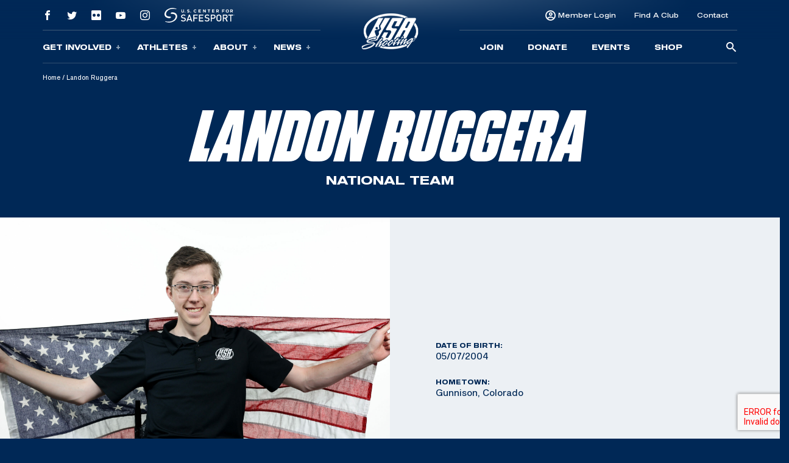

--- FILE ---
content_type: text/html; charset=UTF-8
request_url: https://sitemap.usashooting.com/athlete/landon-ruggera/
body_size: 11844
content:
<!doctype html>
<html lang="en-US">
<head>
	<meta charset="UTF-8" />
	<meta name="viewport" content="width=device-width, initial-scale=1" />
	<link rel="profile" href="https://gmpg.org/xfn/11" />

	<!-- Meta/OG Tags -->
    <meta property="og:url" content="https://sitemap.usashooting.com/athlete/landon-ruggera/">
    <meta property="og:type" content="article">

	
	<!-- Fonts -->
	<link href="https://fonts.googleapis.com/css2?family=Barlow:ital,wght@0,400;0,500;0,700;1,400;1,500;1,700&display=swap" rel="stylesheet">

	<!-- Modernizr -->
    <script src="https://cdnjs.cloudflare.com/ajax/libs/modernizr/2.8.3/modernizr.min.js"></script>

    <!-- Google Tag Manager -->
	<script>(function(w,d,s,l,i){w[l]=w[l]||[];w[l].push({'gtm.start':
	new Date().getTime(),event:'gtm.js'});var f=d.getElementsByTagName(s)[0],
	j=d.createElement(s),dl=l!='dataLayer'?'&l='+l:'';j.async=true;j.src=
	'https://www.googletagmanager.com/gtm.js?id='+i+dl;f.parentNode.insertBefore(j,f);
	})(window,document,'script','dataLayer','GTM-NW7MLJR');</script>
	<!-- End Google Tag Manager -->

	<!-- WP Head -->
	<meta name='robots' content='index, follow, max-image-preview:large, max-snippet:-1, max-video-preview:-1' />
	<style>img:is([sizes="auto" i], [sizes^="auto," i]) { contain-intrinsic-size: 3000px 1500px }</style>
	
	<!-- This site is optimized with the Yoast SEO plugin v26.6 - https://yoast.com/wordpress/plugins/seo/ -->
	<title>Landon Ruggera | USA Shooting</title>
	<link rel="canonical" href="https://ir.usashooting.org/athlete/landon-ruggera/" />
	<meta property="og:locale" content="en_US" />
	<meta property="og:type" content="article" />
	<meta property="og:title" content="Landon Ruggera | USA Shooting" />
	<meta property="og:url" content="https://ir.usashooting.org/athlete/landon-ruggera/" />
	<meta property="og:site_name" content="USA Shooting" />
	<meta property="article:publisher" content="https://www.facebook.com/usashooting" />
	<meta property="article:modified_time" content="2025-10-06T21:31:10+00:00" />
	<meta property="og:image" content="https://sitemap.usashooting.com/app/uploads/2024/10/transparent.png" />
	<meta property="og:image:width" content="767" />
	<meta property="og:image:height" content="508" />
	<meta property="og:image:type" content="image/png" />
	<meta name="twitter:card" content="summary_large_image" />
	<meta name="twitter:site" content="@usashooting" />
	<script type="application/ld+json" class="yoast-schema-graph">{"@context":"https://schema.org","@graph":[{"@type":"WebPage","@id":"https://ir.usashooting.org/athlete/landon-ruggera/","url":"https://ir.usashooting.org/athlete/landon-ruggera/","name":"Landon Ruggera | USA Shooting","isPartOf":{"@id":"https://u002fwww.usashooting.org/#website"},"datePublished":"2023-09-12T16:41:51+00:00","dateModified":"2025-10-06T21:31:10+00:00","breadcrumb":{"@id":"https://ir.usashooting.org/athlete/landon-ruggera/#breadcrumb"},"inLanguage":"en-US","potentialAction":[{"@type":"ReadAction","target":["https://ir.usashooting.org/athlete/landon-ruggera/"]}]},{"@type":"BreadcrumbList","@id":"https://ir.usashooting.org/athlete/landon-ruggera/#breadcrumb","itemListElement":[{"@type":"ListItem","position":1,"name":"Home","item":"https://u002fwww.usashooting.org/"},{"@type":"ListItem","position":2,"name":"Landon Ruggera"}]},{"@type":"WebSite","@id":"https://u002fwww.usashooting.org/#website","url":"https://u002fwww.usashooting.org/","name":"USA Shooting","description":"USA Shooting Team","publisher":{"@id":"https://u002fwww.usashooting.org/#organization"},"potentialAction":[{"@type":"SearchAction","target":{"@type":"EntryPoint","urlTemplate":"https://u002fwww.usashooting.org/?s={search_term_string}"},"query-input":{"@type":"PropertyValueSpecification","valueRequired":true,"valueName":"search_term_string"}}],"inLanguage":"en-US"},{"@type":"Organization","@id":"https://u002fwww.usashooting.org/#organization","name":"USA Shooting","url":"https://u002fwww.usashooting.org/","logo":{"@type":"ImageObject","inLanguage":"en-US","@id":"https://u002fwww.usashooting.org/#/schema/logo/image/","url":"https://totallympics.usashooting.org/app/uploads/2024/10/transparent.png","contentUrl":"https://totallympics.usashooting.org/app/uploads/2024/10/transparent.png","width":767,"height":508,"caption":"USA Shooting"},"image":{"@id":"https://u002fwww.usashooting.org/#/schema/logo/image/"},"sameAs":["https://www.facebook.com/usashooting","https://x.com/usashooting","https://instagram.com/usashooting","https://www.youtube.com/usashootingteam"]}]}</script>
	<!-- / Yoast SEO plugin. -->


<link rel='dns-prefetch' href='//sitemap.usashooting.com' />
<link rel="alternate" type="application/rss+xml" title="USA Shooting &raquo; Feed" href="https://sitemap.usashooting.com/feed/" />
<link rel="alternate" type="application/rss+xml" title="USA Shooting &raquo; Comments Feed" href="https://sitemap.usashooting.com/comments/feed/" />
<link rel='stylesheet' id='wp-block-library-css' href='https://sitemap.usashooting.com/wp/wp-includes/css/dist/block-library/style.min.css?ver=6.8.1' media='all' />
<style id='wp-block-library-theme-inline-css'>
.wp-block-audio :where(figcaption){color:#555;font-size:13px;text-align:center}.is-dark-theme .wp-block-audio :where(figcaption){color:#ffffffa6}.wp-block-audio{margin:0 0 1em}.wp-block-code{border:1px solid #ccc;border-radius:4px;font-family:Menlo,Consolas,monaco,monospace;padding:.8em 1em}.wp-block-embed :where(figcaption){color:#555;font-size:13px;text-align:center}.is-dark-theme .wp-block-embed :where(figcaption){color:#ffffffa6}.wp-block-embed{margin:0 0 1em}.blocks-gallery-caption{color:#555;font-size:13px;text-align:center}.is-dark-theme .blocks-gallery-caption{color:#ffffffa6}:root :where(.wp-block-image figcaption){color:#555;font-size:13px;text-align:center}.is-dark-theme :root :where(.wp-block-image figcaption){color:#ffffffa6}.wp-block-image{margin:0 0 1em}.wp-block-pullquote{border-bottom:4px solid;border-top:4px solid;color:currentColor;margin-bottom:1.75em}.wp-block-pullquote cite,.wp-block-pullquote footer,.wp-block-pullquote__citation{color:currentColor;font-size:.8125em;font-style:normal;text-transform:uppercase}.wp-block-quote{border-left:.25em solid;margin:0 0 1.75em;padding-left:1em}.wp-block-quote cite,.wp-block-quote footer{color:currentColor;font-size:.8125em;font-style:normal;position:relative}.wp-block-quote:where(.has-text-align-right){border-left:none;border-right:.25em solid;padding-left:0;padding-right:1em}.wp-block-quote:where(.has-text-align-center){border:none;padding-left:0}.wp-block-quote.is-large,.wp-block-quote.is-style-large,.wp-block-quote:where(.is-style-plain){border:none}.wp-block-search .wp-block-search__label{font-weight:700}.wp-block-search__button{border:1px solid #ccc;padding:.375em .625em}:where(.wp-block-group.has-background){padding:1.25em 2.375em}.wp-block-separator.has-css-opacity{opacity:.4}.wp-block-separator{border:none;border-bottom:2px solid;margin-left:auto;margin-right:auto}.wp-block-separator.has-alpha-channel-opacity{opacity:1}.wp-block-separator:not(.is-style-wide):not(.is-style-dots){width:100px}.wp-block-separator.has-background:not(.is-style-dots){border-bottom:none;height:1px}.wp-block-separator.has-background:not(.is-style-wide):not(.is-style-dots){height:2px}.wp-block-table{margin:0 0 1em}.wp-block-table td,.wp-block-table th{word-break:normal}.wp-block-table :where(figcaption){color:#555;font-size:13px;text-align:center}.is-dark-theme .wp-block-table :where(figcaption){color:#ffffffa6}.wp-block-video :where(figcaption){color:#555;font-size:13px;text-align:center}.is-dark-theme .wp-block-video :where(figcaption){color:#ffffffa6}.wp-block-video{margin:0 0 1em}:root :where(.wp-block-template-part.has-background){margin-bottom:0;margin-top:0;padding:1.25em 2.375em}
</style>
<style id='classic-theme-styles-inline-css'>
/*! This file is auto-generated */
.wp-block-button__link{color:#fff;background-color:#32373c;border-radius:9999px;box-shadow:none;text-decoration:none;padding:calc(.667em + 2px) calc(1.333em + 2px);font-size:1.125em}.wp-block-file__button{background:#32373c;color:#fff;text-decoration:none}
</style>
<style id='safe-svg-svg-icon-style-inline-css'>
.safe-svg-cover{text-align:center}.safe-svg-cover .safe-svg-inside{display:inline-block;max-width:100%}.safe-svg-cover svg{fill:currentColor;height:100%;max-height:100%;max-width:100%;width:100%}

</style>
<link rel='stylesheet' id='wp-components-css' href='https://sitemap.usashooting.com/wp/wp-includes/css/dist/components/style.min.css?ver=6.8.1' media='all' />
<link rel='stylesheet' id='wp-preferences-css' href='https://sitemap.usashooting.com/wp/wp-includes/css/dist/preferences/style.min.css?ver=6.8.1' media='all' />
<link rel='stylesheet' id='wp-block-editor-css' href='https://sitemap.usashooting.com/wp/wp-includes/css/dist/block-editor/style.min.css?ver=6.8.1' media='all' />
<link rel='stylesheet' id='popup-maker-block-library-style-css' href='https://sitemap.usashooting.com/app/plugins/popup-maker/dist/packages/block-library-style.css?ver=dbea705cfafe089d65f1' media='all' />
<link rel='stylesheet' id='twenty-twenty-one-custom-color-overrides-css' href='https://sitemap.usashooting.com/app/themes/twentytwentyone/assets/css/custom-color-overrides.css?ver=202305051105' media='all' />
<style id='global-styles-inline-css'>
:root{--wp--preset--aspect-ratio--square: 1;--wp--preset--aspect-ratio--4-3: 4/3;--wp--preset--aspect-ratio--3-4: 3/4;--wp--preset--aspect-ratio--3-2: 3/2;--wp--preset--aspect-ratio--2-3: 2/3;--wp--preset--aspect-ratio--16-9: 16/9;--wp--preset--aspect-ratio--9-16: 9/16;--wp--preset--color--black: #000000;--wp--preset--color--cyan-bluish-gray: #abb8c3;--wp--preset--color--white: #FFFFFF;--wp--preset--color--pale-pink: #f78da7;--wp--preset--color--vivid-red: #cf2e2e;--wp--preset--color--luminous-vivid-orange: #ff6900;--wp--preset--color--luminous-vivid-amber: #fcb900;--wp--preset--color--light-green-cyan: #7bdcb5;--wp--preset--color--vivid-green-cyan: #00d084;--wp--preset--color--pale-cyan-blue: #8ed1fc;--wp--preset--color--vivid-cyan-blue: #0693e3;--wp--preset--color--vivid-purple: #9b51e0;--wp--preset--color--dark-gray: #28303D;--wp--preset--color--gray: #39414D;--wp--preset--color--green: #D1E4DD;--wp--preset--color--blue: #D1DFE4;--wp--preset--color--purple: #D1D1E4;--wp--preset--color--red: #E4D1D1;--wp--preset--color--orange: #E4DAD1;--wp--preset--color--yellow: #EEEADD;--wp--preset--gradient--vivid-cyan-blue-to-vivid-purple: linear-gradient(135deg,rgba(6,147,227,1) 0%,rgb(155,81,224) 100%);--wp--preset--gradient--light-green-cyan-to-vivid-green-cyan: linear-gradient(135deg,rgb(122,220,180) 0%,rgb(0,208,130) 100%);--wp--preset--gradient--luminous-vivid-amber-to-luminous-vivid-orange: linear-gradient(135deg,rgba(252,185,0,1) 0%,rgba(255,105,0,1) 100%);--wp--preset--gradient--luminous-vivid-orange-to-vivid-red: linear-gradient(135deg,rgba(255,105,0,1) 0%,rgb(207,46,46) 100%);--wp--preset--gradient--very-light-gray-to-cyan-bluish-gray: linear-gradient(135deg,rgb(238,238,238) 0%,rgb(169,184,195) 100%);--wp--preset--gradient--cool-to-warm-spectrum: linear-gradient(135deg,rgb(74,234,220) 0%,rgb(151,120,209) 20%,rgb(207,42,186) 40%,rgb(238,44,130) 60%,rgb(251,105,98) 80%,rgb(254,248,76) 100%);--wp--preset--gradient--blush-light-purple: linear-gradient(135deg,rgb(255,206,236) 0%,rgb(152,150,240) 100%);--wp--preset--gradient--blush-bordeaux: linear-gradient(135deg,rgb(254,205,165) 0%,rgb(254,45,45) 50%,rgb(107,0,62) 100%);--wp--preset--gradient--luminous-dusk: linear-gradient(135deg,rgb(255,203,112) 0%,rgb(199,81,192) 50%,rgb(65,88,208) 100%);--wp--preset--gradient--pale-ocean: linear-gradient(135deg,rgb(255,245,203) 0%,rgb(182,227,212) 50%,rgb(51,167,181) 100%);--wp--preset--gradient--electric-grass: linear-gradient(135deg,rgb(202,248,128) 0%,rgb(113,206,126) 100%);--wp--preset--gradient--midnight: linear-gradient(135deg,rgb(2,3,129) 0%,rgb(40,116,252) 100%);--wp--preset--gradient--purple-to-yellow: linear-gradient(160deg, #D1D1E4 0%, #EEEADD 100%);--wp--preset--gradient--yellow-to-purple: linear-gradient(160deg, #EEEADD 0%, #D1D1E4 100%);--wp--preset--gradient--green-to-yellow: linear-gradient(160deg, #D1E4DD 0%, #EEEADD 100%);--wp--preset--gradient--yellow-to-green: linear-gradient(160deg, #EEEADD 0%, #D1E4DD 100%);--wp--preset--gradient--red-to-yellow: linear-gradient(160deg, #E4D1D1 0%, #EEEADD 100%);--wp--preset--gradient--yellow-to-red: linear-gradient(160deg, #EEEADD 0%, #E4D1D1 100%);--wp--preset--gradient--purple-to-red: linear-gradient(160deg, #D1D1E4 0%, #E4D1D1 100%);--wp--preset--gradient--red-to-purple: linear-gradient(160deg, #E4D1D1 0%, #D1D1E4 100%);--wp--preset--font-size--small: 18px;--wp--preset--font-size--medium: 20px;--wp--preset--font-size--large: 24px;--wp--preset--font-size--x-large: 42px;--wp--preset--font-size--extra-small: 16px;--wp--preset--font-size--normal: 20px;--wp--preset--font-size--extra-large: 40px;--wp--preset--font-size--huge: 96px;--wp--preset--font-size--gigantic: 144px;--wp--preset--spacing--20: 0.44rem;--wp--preset--spacing--30: 0.67rem;--wp--preset--spacing--40: 1rem;--wp--preset--spacing--50: 1.5rem;--wp--preset--spacing--60: 2.25rem;--wp--preset--spacing--70: 3.38rem;--wp--preset--spacing--80: 5.06rem;--wp--preset--shadow--natural: 6px 6px 9px rgba(0, 0, 0, 0.2);--wp--preset--shadow--deep: 12px 12px 50px rgba(0, 0, 0, 0.4);--wp--preset--shadow--sharp: 6px 6px 0px rgba(0, 0, 0, 0.2);--wp--preset--shadow--outlined: 6px 6px 0px -3px rgba(255, 255, 255, 1), 6px 6px rgba(0, 0, 0, 1);--wp--preset--shadow--crisp: 6px 6px 0px rgba(0, 0, 0, 1);}:where(.is-layout-flex){gap: 0.5em;}:where(.is-layout-grid){gap: 0.5em;}body .is-layout-flex{display: flex;}.is-layout-flex{flex-wrap: wrap;align-items: center;}.is-layout-flex > :is(*, div){margin: 0;}body .is-layout-grid{display: grid;}.is-layout-grid > :is(*, div){margin: 0;}:where(.wp-block-columns.is-layout-flex){gap: 2em;}:where(.wp-block-columns.is-layout-grid){gap: 2em;}:where(.wp-block-post-template.is-layout-flex){gap: 1.25em;}:where(.wp-block-post-template.is-layout-grid){gap: 1.25em;}.has-black-color{color: var(--wp--preset--color--black) !important;}.has-cyan-bluish-gray-color{color: var(--wp--preset--color--cyan-bluish-gray) !important;}.has-white-color{color: var(--wp--preset--color--white) !important;}.has-pale-pink-color{color: var(--wp--preset--color--pale-pink) !important;}.has-vivid-red-color{color: var(--wp--preset--color--vivid-red) !important;}.has-luminous-vivid-orange-color{color: var(--wp--preset--color--luminous-vivid-orange) !important;}.has-luminous-vivid-amber-color{color: var(--wp--preset--color--luminous-vivid-amber) !important;}.has-light-green-cyan-color{color: var(--wp--preset--color--light-green-cyan) !important;}.has-vivid-green-cyan-color{color: var(--wp--preset--color--vivid-green-cyan) !important;}.has-pale-cyan-blue-color{color: var(--wp--preset--color--pale-cyan-blue) !important;}.has-vivid-cyan-blue-color{color: var(--wp--preset--color--vivid-cyan-blue) !important;}.has-vivid-purple-color{color: var(--wp--preset--color--vivid-purple) !important;}.has-black-background-color{background-color: var(--wp--preset--color--black) !important;}.has-cyan-bluish-gray-background-color{background-color: var(--wp--preset--color--cyan-bluish-gray) !important;}.has-white-background-color{background-color: var(--wp--preset--color--white) !important;}.has-pale-pink-background-color{background-color: var(--wp--preset--color--pale-pink) !important;}.has-vivid-red-background-color{background-color: var(--wp--preset--color--vivid-red) !important;}.has-luminous-vivid-orange-background-color{background-color: var(--wp--preset--color--luminous-vivid-orange) !important;}.has-luminous-vivid-amber-background-color{background-color: var(--wp--preset--color--luminous-vivid-amber) !important;}.has-light-green-cyan-background-color{background-color: var(--wp--preset--color--light-green-cyan) !important;}.has-vivid-green-cyan-background-color{background-color: var(--wp--preset--color--vivid-green-cyan) !important;}.has-pale-cyan-blue-background-color{background-color: var(--wp--preset--color--pale-cyan-blue) !important;}.has-vivid-cyan-blue-background-color{background-color: var(--wp--preset--color--vivid-cyan-blue) !important;}.has-vivid-purple-background-color{background-color: var(--wp--preset--color--vivid-purple) !important;}.has-black-border-color{border-color: var(--wp--preset--color--black) !important;}.has-cyan-bluish-gray-border-color{border-color: var(--wp--preset--color--cyan-bluish-gray) !important;}.has-white-border-color{border-color: var(--wp--preset--color--white) !important;}.has-pale-pink-border-color{border-color: var(--wp--preset--color--pale-pink) !important;}.has-vivid-red-border-color{border-color: var(--wp--preset--color--vivid-red) !important;}.has-luminous-vivid-orange-border-color{border-color: var(--wp--preset--color--luminous-vivid-orange) !important;}.has-luminous-vivid-amber-border-color{border-color: var(--wp--preset--color--luminous-vivid-amber) !important;}.has-light-green-cyan-border-color{border-color: var(--wp--preset--color--light-green-cyan) !important;}.has-vivid-green-cyan-border-color{border-color: var(--wp--preset--color--vivid-green-cyan) !important;}.has-pale-cyan-blue-border-color{border-color: var(--wp--preset--color--pale-cyan-blue) !important;}.has-vivid-cyan-blue-border-color{border-color: var(--wp--preset--color--vivid-cyan-blue) !important;}.has-vivid-purple-border-color{border-color: var(--wp--preset--color--vivid-purple) !important;}.has-vivid-cyan-blue-to-vivid-purple-gradient-background{background: var(--wp--preset--gradient--vivid-cyan-blue-to-vivid-purple) !important;}.has-light-green-cyan-to-vivid-green-cyan-gradient-background{background: var(--wp--preset--gradient--light-green-cyan-to-vivid-green-cyan) !important;}.has-luminous-vivid-amber-to-luminous-vivid-orange-gradient-background{background: var(--wp--preset--gradient--luminous-vivid-amber-to-luminous-vivid-orange) !important;}.has-luminous-vivid-orange-to-vivid-red-gradient-background{background: var(--wp--preset--gradient--luminous-vivid-orange-to-vivid-red) !important;}.has-very-light-gray-to-cyan-bluish-gray-gradient-background{background: var(--wp--preset--gradient--very-light-gray-to-cyan-bluish-gray) !important;}.has-cool-to-warm-spectrum-gradient-background{background: var(--wp--preset--gradient--cool-to-warm-spectrum) !important;}.has-blush-light-purple-gradient-background{background: var(--wp--preset--gradient--blush-light-purple) !important;}.has-blush-bordeaux-gradient-background{background: var(--wp--preset--gradient--blush-bordeaux) !important;}.has-luminous-dusk-gradient-background{background: var(--wp--preset--gradient--luminous-dusk) !important;}.has-pale-ocean-gradient-background{background: var(--wp--preset--gradient--pale-ocean) !important;}.has-electric-grass-gradient-background{background: var(--wp--preset--gradient--electric-grass) !important;}.has-midnight-gradient-background{background: var(--wp--preset--gradient--midnight) !important;}.has-small-font-size{font-size: var(--wp--preset--font-size--small) !important;}.has-medium-font-size{font-size: var(--wp--preset--font-size--medium) !important;}.has-large-font-size{font-size: var(--wp--preset--font-size--large) !important;}.has-x-large-font-size{font-size: var(--wp--preset--font-size--x-large) !important;}
:where(.wp-block-post-template.is-layout-flex){gap: 1.25em;}:where(.wp-block-post-template.is-layout-grid){gap: 1.25em;}
:where(.wp-block-columns.is-layout-flex){gap: 2em;}:where(.wp-block-columns.is-layout-grid){gap: 2em;}
:root :where(.wp-block-pullquote){font-size: 1.5em;line-height: 1.6;}
</style>
<link rel='stylesheet' id='contact-form-7-css' href='https://sitemap.usashooting.com/app/plugins/contact-form-7/includes/css/styles.css?ver=6.1.4' media='all' />
<link rel='stylesheet' id='dflip-style-css' href='https://sitemap.usashooting.com/app/plugins/dflip/assets/css/dflip.min.css?ver=2.2.57' media='all' />
<link rel='stylesheet' id='usashooting-vendor-style-css' href='https://sitemap.usashooting.com/app/themes/usashooting/css/vendor.min.css?ver=202305051105' media='all' />
<link rel='stylesheet' id='usashooting-style-css' href='https://sitemap.usashooting.com/app/themes/usashooting/style.css?ver=202305051105' media='all' />
<script src="https://sitemap.usashooting.com/wp/wp-includes/js/jquery/jquery.min.js?ver=3.7.1" id="jquery-core-js"></script>
<script src="https://sitemap.usashooting.com/wp/wp-includes/js/jquery/jquery-migrate.min.js?ver=3.4.1" id="jquery-migrate-js"></script>
<link rel="https://api.w.org/" href="https://sitemap.usashooting.com/wp-json/" /><link rel='shortlink' href='https://sitemap.usashooting.com/?p=27035' />
<link rel="alternate" title="oEmbed (JSON)" type="application/json+oembed" href="https://sitemap.usashooting.com/wp-json/oembed/1.0/embed?url=https%3A%2F%2Fsitemap.usashooting.com%2Fathlete%2Flandon-ruggera%2F" />
<link rel="alternate" title="oEmbed (XML)" type="text/xml+oembed" href="https://sitemap.usashooting.com/wp-json/oembed/1.0/embed?url=https%3A%2F%2Fsitemap.usashooting.com%2Fathlete%2Flandon-ruggera%2F&#038;format=xml" />
<link rel="icon" href="https://sitemap.usashooting.com/app/uploads/2023/08/cropped-for-articles-32x32.png" sizes="32x32" />
<link rel="icon" href="https://sitemap.usashooting.com/app/uploads/2023/08/cropped-for-articles-192x192.png" sizes="192x192" />
<link rel="apple-touch-icon" href="https://sitemap.usashooting.com/app/uploads/2023/08/cropped-for-articles-180x180.png" />
<meta name="msapplication-TileImage" content="https://sitemap.usashooting.com/app/uploads/2023/08/cropped-for-articles-270x270.png" />
		<style id="wp-custom-css">
			#content-section {padding-bottom:50px;}

@media screen and (max-width:1300px){
	.nra-foundation {display:none;}
}


.sponsor-container-main {padding:70px 30px;width:98%;color:#fff;margin:0px auto;line-height:21px;}
.event-sponsor {padding:20px 30px;width:90%;color:#fff;margin:0px auto;line-height:21px;}
.sponsor-images {width: 100%;height: 150px;max-width: 350px;margin: 10px auto;}
.sponsor-images img {width: 100%;max-width: 345px;margin: 0px auto;}
.sponsor-text {padding:20px 30px;width:95%;color:#000;margin:0px auto;line-height:21px;}
.sponsor-logos-container {background:#fff;width:100%;margin:0px auto 40px auto;padding:40px 30px;color:#000;}
.sponsor-logos-container-two {background:#fff;width:100%;margin:50px auto 10px auto;padding:20px 5px;color:#000;}
.event-sponsor-container {margin: 10px auto;}
.sponsor-titles {font-weight:bold;font-family: Blunt-ConIt, sans-serif;font-size:36px;width:100%;margin:0px auto;padding-bottom:20px;text-transform:uppercase;letter-spacing: 2px;}
.sponsor-titles-two {font-weight:bold;font-family: Blunt-ConIt, sans-serif;font-size:56px;width:100%;margin:0px auto;text-transform:uppercase;letter-spacing: 2px;text-align:center;}
.sponsor-titles-two span {margin: 0px auto;width: 100%;}
.sponsor-logos p {color:#000!important;display: none;}
.sponsor-logos img {width:100%;min-width:150px;max-width:400px;}
.sponsor-logos ul {}
.sponsor-logos li {float:left;width:28%;margin:1%;list-style-type:none;text-align:left;min-height: 200px;}
.sponsor-logos-p li {float:left;width:22%;margin:1%;list-style-type:none;text-align:left;padding: 0px;display:block;height:200px;vertical-align: middle;}
.sponsor-logos-p img {width:100%;min-width:150px;max-width:400px;}
.sponsor-bottom-text {padding:20px 30px;width:90%;color:#000;margin:0px auto;line-height:32px;font-size:18px;}
.one-image {width: 100%;height: auto;margin: 0px auto;}
.one-image img {width: 60%;}

@media screen and (max-width: 800px) {
	.sponsor-container-main {padding:40px 10px;width:95%;}
.sponsor-left {float: none;width: 100%;padding-right: 5px;padding-left: 5px;height: 305px;}
.sponsor-right {float: none;width: 100%;padding-left: 1%; padding-top: 0%; height: 154px; margin-bottom: 55px;}
.sponsor-logos-container-two {background:#fff;color:#000;width: 100%;margin: 44px auto 10px auto;padding: 11px 5px;}
.sponsor-text {padding:20px 6px;}
.sponsor-logos-p li {float:left;width:29%!important;margin: 2px;min-height: 200px;}
.sponsor-logos-p img {width:100%;min-width:116px;}
.sponsor-bottom-text {width:95%;margin-top:-40px;}
.afd img {min-width: 200px!important;}
}
		</style>
		</head>


<body class="wp-singular athlete-template-default single single-athlete postid-27035 wp-embed-responsive wp-theme-twentytwentyone wp-child-theme-usashooting is-light-theme no-js singular">
	<!-- Google Tag Manager (noscript) -->
	<noscript><iframe src="https://www.googletagmanager.com/ns.html?id=GTM-NW7MLJR"
	height="0" width="0" style="display:none;visibility:hidden"></iframe></noscript>
	<!-- End Google Tag Manager (noscript) -->
			<script>
		window.fbAsyncInit = function() {
			FB.init({
				appId            : '1653715734983478',
				autoLogAppEvents : true,
				xfbml            : false,
				version          : 'v12.0'
			});
		};
		</script>
		<script async defer src="https://connect.facebook.net/en_US/sdk.js"></script>
		<!-- End Facebook App -->

	<!-- skip link -->
	<a class="skip-link sr-only" href="#content">Skip To Content</a>

	<header class="header container-fluid dark-blue-background">
	    <!-- Main Navigation -->
	    <nav class="main-nav">
    <div class="nav-mobile outer-container row align-items-center g-0 d-lg-none" id="mobile_nav">
        <div class="overlay">
        </div>
		<div class="col-2 mobile-button">
            <div class='mobile-button-toggle'>
                <span>
                </span>
            </div>
		</div>
        <div class="col-8 logo-container">
							<a href="https://sitemap.usashooting.com">
					<img class="logo" src="https://sitemap.usashooting.com/app/themes/usashooting/img/usas-logo1.png" alt="USA SHOOTING" />
					<img class="logo scrolled" src="https://sitemap.usashooting.com/app/themes/usashooting/img/usas-logo-textonly.svg" alt="USA SHOOTING" />
				</a>
			        </div>
        <div class="col-2 mobile-utility">
                                <a href="https://members.usashooting.org/" target='_blank'>
                        Join                    </a>
                        </div>
    </div>
    <div id="main_nav" class="nav-navigation accordion">
		<div class="overlay d-none d-lg-block">
		</div>
        <div class="navigation-inner row justify-content-end justify-content-md-center align-items-md-center g-0">
            <div class="nav-group group-one col-12 col-lg">
				<div class="nav-group-top d-none d-lg-flex row g-0 align-items-center">
					    							<div class="col-auto">
    								<a class="social-link" href="https://www.facebook.com/usashooting" target="_blank">
    									<span class="social-icon icon-facebook"></span>
    								</a>
    							</div>
    						    							<div class="col-auto">
    								<a class="social-link" href="https://twitter.com/usashooting" target="_blank">
    									<span class="social-icon icon-twitter"></span>
    								</a>
    							</div>
    						    							<div class="col-auto">
    								<a class="social-link" href="https://www.flickr.com/usashooting" target="_blank">
    									<span class="social-icon icon-flickr"></span>
    								</a>
    							</div>
    						    							<div class="col-auto">
    								<a class="social-link" href="https://www.youtube.com/usashootingteam" target="_blank">
    									<span class="social-icon icon-youtube"></span>
    								</a>
    							</div>
    						    							<div class="col-auto">
    								<a class="social-link" href="https://instagram.com/usashooting" target="_blank">
    									<span class="social-icon icon-instagram"></span>
    								</a>
    							</div>
    						                    <div class="col-auto utility-safesport">
                        <a class="safesport" href="https://usashooting.org/about/safesport/" target="_blank">
                            <img src="https://sitemap.usashooting.com/app/themes/usashooting/img/safesport-logo-v2.svg" alt="" />
                        </a>
                         </div>
                         <div class="col-auto nra-foundation"><img width="125" src="https://sitemap.usashooting.com/app/themes/usashooting/img/nra-logo.png" alt="NRA Foundation" />
                    </div>
				</div>
                <div class="nav-group-inner row align-items-center g-0">

                    									                                        <div class="nav-items col-12 col-lg-auto accordion-item">
										<button class="nav-item accordion-button collapsed" type="button" id="nav-trigger-1" data-bs-toggle="collapse" data-bs-target="#subnav-1" aria-expanded="false" aria-controls="subnav-1">
										Get Involved<span class="toggle-icon"></span>
										</button>
										<div id="subnav-1" class="subnav-menu accordion-collapse collapse" aria-labelledby="nav-trigger-1" data-bs-parent="#main_nav">
                                            <div class="subnav-inner row g-0">
    											<div class="d-none d-lg-block subnav-label">
                                                    <p>
    												    Get Involved                                                    </p>
    											</div>
    											<ul class="col">
    												    													<li class="subnav-item">
    														<a target="_blank" class="subnav-link" href="https://members.usashooting.org/">
    															Join USAS    														</a>
    													</li>
    												    													<li class="subnav-item">
    														<a  class="subnav-link" href="/get-involved/donate/">
    															Donate    														</a>
    													</li>
    												    													<li class="subnav-item">
    														<a  class="subnav-link" href="/get-involved/events/">
    															Events    														</a>
    													</li>
    												    													<li class="subnav-item">
    														<a  class="subnav-link" href="/get-involved/sponsors/">
    															Sponsors    														</a>
    													</li>
    												    													<li class="subnav-item">
    														<a  class="subnav-link" href="/get-involved/clubs-shooting-centers/">
    															Clubs & Shooting Centers    														</a>
    													</li>
    												    											</ul>
    											    												<div class="image-container d-none d-lg-block col-auto">
    													<div class="image-box" style="background:url('https://sitemap.usashooting.com/app/uploads/2022/04/get-involved-dropdown.jpg')">
    													</div>
    												</div>
    											                                            </div>
										</div>
                                    </div>
																									                                        <div class="nav-items col-12 col-lg-auto accordion-item">
										<button class="nav-item accordion-button collapsed" type="button" id="nav-trigger-2" data-bs-toggle="collapse" data-bs-target="#subnav-2" aria-expanded="false" aria-controls="subnav-2">
										Athletes<span class="toggle-icon"></span>
										</button>
										<div id="subnav-2" class="subnav-menu accordion-collapse collapse" aria-labelledby="nav-trigger-2" data-bs-parent="#main_nav">
                                            <div class="subnav-inner row g-0">
    											<div class="d-none d-lg-block subnav-label">
                                                    <p>
    												    Athletes                                                    </p>
    											</div>
    											<ul class="col">
    												    													<li class="subnav-item">
    														<a  class="subnav-link" href="/athletes/pistol/">
    															Pistol Athletes    														</a>
    													</li>
    												    													<li class="subnav-item">
    														<a  class="subnav-link" href="/athletes/rifle/">
    															Rifle Athletes    														</a>
    													</li>
    												    													<li class="subnav-item">
    														<a  class="subnav-link" href="/athletes/shotgun/">
    															Shotgun Athletes    														</a>
    													</li>
    												    													<li class="subnav-item">
    														<a  class="subnav-link" href="/athletes/para/">
    															Para Athletes    														</a>
    													</li>
    												    													<li class="subnav-item">
    														<a  class="subnav-link" href="/athletes/olympic-team/">
    															Olympic Team    														</a>
    													</li>
    												    													<li class="subnav-item">
    														<a  class="subnav-link" href="/athletes/paralympic-team/">
    															Paralympic Team    														</a>
    													</li>
    												    											</ul>
    											    												<div class="image-container d-none d-lg-block col-auto">
    													<div class="image-box" style="background:url('https://sitemap.usashooting.com/app/uploads/2021/12/post-featured-img-01.jpg')">
    													</div>
    												</div>
    											                                            </div>
										</div>
                                    </div>
																									                                        <div class="nav-items col-12 col-lg-auto accordion-item">
										<button class="nav-item accordion-button collapsed" type="button" id="nav-trigger-3" data-bs-toggle="collapse" data-bs-target="#subnav-3" aria-expanded="false" aria-controls="subnav-3">
										About<span class="toggle-icon"></span>
										</button>
										<div id="subnav-3" class="subnav-menu accordion-collapse collapse" aria-labelledby="nav-trigger-3" data-bs-parent="#main_nav">
                                            <div class="subnav-inner row g-0">
    											<div class="d-none d-lg-block subnav-label">
                                                    <p>
    												    About                                                    </p>
    											</div>
    											<ul class="col">
    												    													<li class="subnav-item">
    														<a  class="subnav-link" href="/about/who-we-are/">
    															Who We Are    														</a>
    													</li>
    												    													<li class="subnav-item">
    														<a  class="subnav-link" href="/about/leadership/">
    															Leadership    														</a>
    													</li>
    												    													<li class="subnav-item">
    														<a  class="subnav-link" href="/about/hall-of-fame/">
    															USAS Hall Of Fame    														</a>
    													</li>
    												    													<li class="subnav-item">
    														<a  class="subnav-link" href="/resource-center/">
    															Resources    														</a>
    													</li>
    												    													<li class="subnav-item">
    														<a  class="subnav-link" href="/about/safesport/">
    															Safe Sport    														</a>
    													</li>
    												    													<li class="subnav-item">
    														<a  class="subnav-link" href="/equal-opportunity-statement/">
    															Equal Opportunity Statement    														</a>
    													</li>
    												    													<li class="subnav-item">
    														<a  class="subnav-link" href="/careers/">
    															Careers    														</a>
    													</li>
    												    											</ul>
    											    												<div class="image-container d-none d-lg-block col-auto">
    													<div class="image-box" style="background:url('https://sitemap.usashooting.com/app/uploads/2021/11/footer-cta-fpo-02-1.jpg')">
    													</div>
    												</div>
    											                                            </div>
										</div>
                                    </div>
																									                                        <div class="nav-items col-12 col-lg-auto accordion-item">
										<button class="nav-item accordion-button collapsed" type="button" id="nav-trigger-4" data-bs-toggle="collapse" data-bs-target="#subnav-4" aria-expanded="false" aria-controls="subnav-4">
										News<span class="toggle-icon"></span>
										</button>
										<div id="subnav-4" class="subnav-menu accordion-collapse collapse" aria-labelledby="nav-trigger-4" data-bs-parent="#main_nav">
                                            <div class="subnav-inner row g-0">
    											<div class="d-none d-lg-block subnav-label">
                                                    <p>
    												    News                                                    </p>
    											</div>
    											<ul class="col">
    												    													<li class="subnav-item">
    														<a  class="subnav-link" href="/news/category/news-and-press/">
    															News and Press    														</a>
    													</li>
    												    													<li class="subnav-item">
    														<a  class="subnav-link" href="/news/results/">
    															Results    														</a>
    													</li>
    												    													<li class="subnav-item">
    														<a  class="subnav-link" href="/news/photos/">
    															Photos    														</a>
    													</li>
    												    													<li class="subnav-item">
    														<a  class="subnav-link" href="https://usashooting.org/publications">
    															Newsletters    														</a>
    													</li>
    												    													<li class="subnav-item">
    														<a  class="subnav-link" href="https://usashooting.org/resource-center/#category-press-release-archives">
    															News Archives    														</a>
    													</li>
    												    											</ul>
    											    												<div class="image-container d-none d-lg-block col-auto">
    													<div class="image-box" style="background:url('https://sitemap.usashooting.com/app/uploads/2021/12/junior-fpo-scaled.jpg')">
    													</div>
    												</div>
    											                                            </div>
										</div>
                                    </div>
																                </div>
            </div>
            <div class="nav-group logo-container d-none d-lg-flex col-auto">
                                    <a href="https://sitemap.usashooting.com">
                        <img class="logo" src="https://sitemap.usashooting.com/app/themes/usashooting/img/usas-logo1.png" alt="USA SHOOTING" />
                        <img class="logo scrolled" src="https://sitemap.usashooting.com/app/themes/usashooting/img/usas-logo-textonly.svg" alt="USA SHOOTING" />
                    </a>
                            </div>
            <div class="nav-group col-12 col-lg">
				<div class="nav-group-top utility-right d-none d-lg-flex row g-0 align-items-center justify-content-lg-end">
                                            <div class="col-auto">
                            <a target="_blank" class="pre-nav-link row g-0 align-items-center" href="https://members.usashooting.org/member/login">
                                <span class="icon-user"></span> Member Login
                            </a>
                        </div>
                                            <div class="col-auto">
                            <a class="pre-nav-link"  href="/get-involved/clubs-shooting-centers/">
                                Find A Club                            </a>
                        </div>
                                            <div class="col-auto">
                            <a class="pre-nav-link"  href="/contact/">
                                Contact                            </a>
                        </div>
                    
				</div>
                <div class="nav-group-inner row g-0 align-items-center justify-content-lg-end">
														                                    <div class="nav-items col-12 col-lg-auto">
    									<a class="nav-item" target="_blank" href="https://members.usashooting.org/">
    										Join    									</a>
                                    </div>
																								                                    <div class="nav-items col-12 col-lg-auto">
    									<a class="nav-item"  href="/get-involved/donate/">
    										Donate    									</a>
                                    </div>
																								                                    <div class="nav-items col-12 col-lg-auto">
    									<a class="nav-item"  href="/get-involved/events/">
    										Events    									</a>
                                    </div>
																								                                    <div class="nav-items col-12 col-lg-auto">
    									<a class="nav-item" target="_blank" href="https://store.usashooting.org/">
    										Shop    									</a>
                                    </div>
																					<div class="nav-items col-auto d-none d-lg-block search">
							<button class="nav-item" aria-label='search-button'>
								<span class="icon-search"></span>
							</button>
						</div>

                        <div class="search-form-container d-none d-lg-block">
                            <form role="search" method="get" class="search-form" action="https://sitemap.usashooting.com/">
	<label for="search-form-1" class="screen-reader-text">Search for:</label>
	<input type="search" id="search-form-1" placeholder="Search USA Shooting" class="search-field" value="" name="s">
	<button type="submit" class="search-submit" aria-label="submit"><span class="icon-search"></span></button>
</form>
                        </div>
                </div>
            </div>
            <div class="nav-group mobile-group d-lg-none col-12">
                <div class="nav-group-inner row g-0">
                                        <div class="col-12 nav-items">
                        <a target="_blank" class="nav-item row g-0 align-items-center" href="https://members.usashooting.org/member/login">
                            Member Login
                        </a>
                    </div>
                                            <div class="col-12 nav-items">
                            <a class="nav-item"  href="/get-involved/clubs-shooting-centers/">
                                Find A Club                            </a>
                        </div>
                                            <div class="col-12 nav-items">
                            <a class="nav-item"  href="/contact/">
                                Contact                            </a>
                        </div>
                                    </div>

                <div class="search">
                    <form role="search" method="get" class="search-form" action="https://sitemap.usashooting.com/">
	<label for="search-form-1" class="screen-reader-text">Search for:</label>
	<input type="search" id="search-form-1" placeholder="Search USA Shooting" class="search-field" value="" name="s">
	<button type="submit" class="search-submit" aria-label="submit"><span class="icon-search"></span></button>
</form>
                </div>

                <div class="social row justify-content-center">
                                                    <div class="col-auto">
                                    <a class="social-link" href="https://www.facebook.com/usashooting" target="_blank">
                                        <span class="social-icon icon-facebook"></span>
                                    </a>
                                </div>
                                                            <div class="col-auto">
                                    <a class="social-link" href="https://twitter.com/usashooting" target="_blank">
                                        <span class="social-icon icon-twitter"></span>
                                    </a>
                                </div>
                                                            <div class="col-auto">
                                    <a class="social-link" href="https://www.flickr.com/usashooting" target="_blank">
                                        <span class="social-icon icon-flickr"></span>
                                    </a>
                                </div>
                                                            <div class="col-auto">
                                    <a class="social-link" href="https://www.youtube.com/usashootingteam" target="_blank">
                                        <span class="social-icon icon-youtube"></span>
                                    </a>
                                </div>
                                                            <div class="col-auto">
                                    <a class="social-link" href="https://instagram.com/usashooting" target="_blank">
                                        <span class="social-icon icon-instagram"></span>
                                    </a>
                                </div>
                                            </div>
            </div>
        </div>
    </div>
</nav>

		<!-- Mobile Navigation -->
		
		<!-- Breadcrumbs -->
		
<div class="breadcrumb-section">
	<div class="breadcrumb-inner">

	<span><span><a href="https://u002fwww.usashooting.org/">Home</a></span> / <span class="breadcrumb_last" aria-current="page">Landon Ruggera</span></span>	</div>
</div>
	</header>

    <!-- main site container -->
    <main class="container-fluid site-container">

		<!-- Page Hero -->
		<div class="athlete-header dark-blue-background">
	<div class="athlete-header-top container">

		<h1 class="athlete-name">Landon Ruggera</h1>

		<p class="athlete-category">
			National Team		</p>

	</div>

	<div class="athlete-header-bottom simple-bottom">

		<div class="icons-row row align-items-center justify-content-center">
			
		</div>


		<div class="row g-0 align-items-center bottom-inner light-grey-background">

			<div class="col-12 col-lg-6 hero-image">
				<div class="img-box" style="background:url('https://sitemap.usashooting.com/app/uploads/2023/09/BZ9A9774-scaled-e1694536951683.jpg')"></div>
			</div>

			<div class="col-12 col-lg-6 bio-intro">
									<div class="details">
						<p class="detail">
							Date of birth:
						</p>
						<p class="spec">
							05/07/2004						</p>
					</div>
									<div class="details">
						<p class="detail">
							Hometown:
						</p>
						<p class="spec">
							Gunnison, Colorado						</p>
					</div>
							</div>
		</div>
	</div>
</div>

<div class="athlete-bio white-background">
	<div class="bio-container container">
		<div class='bio-inner row g-0'>
										<div class="comp-pane expanding-pane col-12 col-lg">
					<div class="comp-pane-inner">
						<h2>Competition Highlights:</h2>
						<ul class="highlights expander">
															<li class="highlight">
									2024 USA Shooting Junior Olympic Champion:  R3 10m Air Rifle Prone Mixed SH1								</li>
															<li class="highlight">
									2023 Parapan American Games Team								</li>
															<li class="highlight">
									2023 USA Shooting National Championship: bronze, R3 SH1 Mixed 10m Air Rifle Prone 								</li>
															<li class="highlight">
									2023 WSPS Changwon World Cup: bronze, R6 50m Rifle Prone Team								</li>
													</ul>
											</div>
				</div>
					</div>
	</div>
</div>
		<div class="related-athletes outer-container">
			<div class="related-inner">
				<div class="headline">
					<h3>
						Related Athletes
					</h3>
				</div>
				<div class="related-row athlete-listing row g-0 justify-content-center">

					
						<a href="https://sitemap.usashooting.com/athlete/zach-jackson/" class="athlete col-12 col-sm-6 col-lg-3">

							<div class="athlete-inner white-background">
								<div class="athlete-image" style="background-color:#002856;">
									<div class="img" style="background:url('https://sitemap.usashooting.com/app/uploads/2025/02/website-e1760546045513.png');">
									</div>
								</div>
								<div class="athlete-info">
									<p class="name">
										Zach Jackson									</p>
									<p class="event">
										Futures Team									</p>
								</div>
							</div>

						</a>

					
						<a href="https://sitemap.usashooting.com/athlete/taylorfarmer/" class="athlete col-12 col-sm-6 col-lg-3">

							<div class="athlete-inner white-background">
								<div class="athlete-image">
									<div class="img" style="background:url('https://sitemap.usashooting.com/app/uploads/2022/03/447A8118-scaled.jpg');">
									</div>
								</div>
								<div class="athlete-info">
									<p class="name">
										Taylor Farmer									</p>
									<p class="event">
										National Team									</p>
								</div>
							</div>

						</a>

					
						<a href="https://sitemap.usashooting.com/athlete/steve-hutchcraft/" class="athlete col-12 col-sm-6 col-lg-3">

							<div class="athlete-inner white-background">
								<div class="athlete-image">
									<div class="img" style="background:url('https://sitemap.usashooting.com/app/uploads/2025/10/BZ9A4623-1-scaled-e1762877120938.jpg');">
									</div>
								</div>
								<div class="athlete-info">
									<p class="name">
										Steve Hutchcraft									</p>
									<p class="event">
										Development Team									</p>
								</div>
							</div>

						</a>

					
						<a href="https://sitemap.usashooting.com/athlete/jazmin-almlie-ryan/" class="athlete col-12 col-sm-6 col-lg-3">

							<div class="athlete-inner white-background">
								<div class="athlete-image">
									<div class="img" style="background:url('https://sitemap.usashooting.com/app/uploads/2022/03/BZ9A9941-scaled-e1694542379879.jpg');">
									</div>
								</div>
								<div class="athlete-info">
									<p class="name">
										Jazmin Almlie-Ryan									</p>
									<p class="event">
										Futures Team									</p>
								</div>
							</div>

						</a>

					
				</div>
			</div>
		</div>
	
	</main><!-- /.container-fluid.site-container -->

	<footer class="footer container-fluid">

		<!-- Footer Partner Slider -->
		
		<!-- Footer CTAs -->
		<div class="footer-ctas">
	<div class="footer-ctas-inner row g-0">

		
			<div class="footer-cta outer-container parallax col-12 col-md" style="background-image: url('https://sitemap.usashooting.com/app/uploads/2022/04/footer-cta-prod.jpg');">
				<div class="overlay">
				</div>
				<div class="cta-inner row g-0 align-content-center justify-content-center align-items-center">
					<div class="col-auto">
													<p>
								Winning is a team effort. Meet the team behind Team USA Shooting.							</p>
													<a class="btn" href="/get-involved/sponsors/" >
								<span class="btn-text">
									USA Shooting Partners								</span>
							</a>
											</div>

				</div>
			</div>

		
			<div class="footer-cta outer-container parallax col-12 col-md" style="background-image: url('https://sitemap.usashooting.com/app/uploads/2021/11/footer-cta-fpo-02-1.jpg');">
				<div class="overlay">
				</div>
				<div class="cta-inner row g-0 align-content-center justify-content-center align-items-center">
					<div class="col-auto">
													<p>
								Stay up to date on USA Shooting news.							</p>
													<a class="btn" href="https://www.facebook.com/usashooting/" target='_blank'>
								<span class="btn-text">
									Follow us on Facebook								</span>
							</a>
											</div>

				</div>
			</div>

		
	</div>
</div>

		<!-- Footer Socials -->
		<div class="footer-social dark-blue-background outer-container">
	<div class="footer-social-inner container">
		<div class="overlay">
		</div>
		<div class="footer-social-row row align-items-center justify-content-center justify-content-md-start">
			<div class="col-12 col-md">
								<h3>Follow the Team on Social Media</h3>
			</div>
			<div class="col-12 col-md-auto">
				<div class="icons-row row align-items-center justify-content-center justify-content-md-end">
													<div class="col-auto">
									<a class="social-link" href="https://www.facebook.com/usashooting" target="_blank">
										<span class="social-icon icon-facebook"></span>
									</a>
								</div>
															<div class="col-auto">
									<a class="social-link" href="https://twitter.com/usashooting" target="_blank">
										<span class="social-icon icon-twitter"></span>
									</a>
								</div>
															<div class="col-auto">
									<a class="social-link" href="https://www.flickr.com/usashooting" target="_blank">
										<span class="social-icon icon-flickr"></span>
									</a>
								</div>
															<div class="col-auto">
									<a class="social-link" href="https://www.youtube.com/usashootingteam" target="_blank">
										<span class="social-icon icon-youtube"></span>
									</a>
								</div>
															<div class="col-auto">
									<a class="social-link" href="https://instagram.com/usashooting" target="_blank">
										<span class="social-icon icon-instagram"></span>
									</a>
								</div>
											</div>
			</div>
		</div>
	</div>
</div>

		<!-- Footer Nav -->
		<div class="footer-nav outer-container">
	<div class="footer-nav-container container">
		<div class="footer-nav-inner row justify-content-md-between">
			<div class="logo-container col-12 col-md-2 col-lg-auto">
				<div class="logo-container-inner">
											<a href="https://sitemap.usashooting.com">
							<img class="logo" src="https://sitemap.usashooting.com/app/themes/usashooting/img/usas-footer-logo1.svg" alt="USA SHOOTING" />
						</a>
									</div>
			</div>
			<div class="nav-items col-12 col-md">
				<div class="nav-items-inner row g-0">
											<div class="nav-column col-12 col-md-6 col-lg">
							<p class="column-header">
								Help							</p>
															<div class="nav-link-container">
									<a class="nav-link" href="/contact/" >
										Contact Us									</a>
								</div>

															<div class="nav-link-container">
									<a class="nav-link" href="/faq/" >
										FAQ									</a>
								</div>

															<div class="nav-link-container">
									<a class="nav-link" href="https://members.usashooting.org/member/login" target='_blank'>
										Member Login									</a>
								</div>

															<div class="nav-link-container">
									<a class="nav-link" href="/about/safesport/" >
										Safesport & MAAPP									</a>
								</div>

															<div class="nav-link-container">
									<a class="nav-link" href="/sitemap/" >
										Sitemap									</a>
								</div>

													</div>
											<div class="nav-column col-12 col-md-6 col-lg">
							<p class="column-header">
								Resources							</p>
															<div class="nav-link-container">
									<a class="nav-link" href="/resource-center/#category-athlete-competitor-resources" >
										Athlete/Competitor 									</a>
								</div>

															<div class="nav-link-container">
									<a class="nav-link" href="/resource-center/#category-policies-procedures" >
										Policies & Procedures									</a>
								</div>

															<div class="nav-link-container">
									<a class="nav-link" href="/resource-center/#category-results-records" >
										Results & Records									</a>
								</div>

															<div class="nav-link-container">
									<a class="nav-link" href="/resource-center/#category-shooting-instruction" >
										Shooting Instruction									</a>
								</div>

													</div>
											<div class="nav-column col-12 col-md-6 col-lg">
							<p class="column-header">
								About							</p>
															<div class="nav-link-container">
									<a class="nav-link" href="/about/who-we-are/" >
										Who We Are									</a>
								</div>

															<div class="nav-link-container">
									<a class="nav-link" href="/athletes/olympic-team/" >
										Olympic Team									</a>
								</div>

															<div class="nav-link-container">
									<a class="nav-link" href="/get-involved/partners/" >
										Partners									</a>
								</div>

															<div class="nav-link-container">
									<a class="nav-link" href="/about/leadership/" >
										Leadership									</a>
								</div>

													</div>
											<div class="nav-column col-12 col-md-6 col-lg">
							<p class="column-header">
								Get Involved							</p>
															<div class="nav-link-container">
									<a class="nav-link" href="https://members.usashooting.org/" target='_blank'>
										Join USAS									</a>
								</div>

															<div class="nav-link-container">
									<a class="nav-link" href="/get-involved/donate/" >
										Donate									</a>
								</div>

															<div class="nav-link-container">
									<a class="nav-link" href="/get-involved/events/" >
										Events									</a>
								</div>

															<div class="nav-link-container">
									<a class="nav-link" href="/get-involved/clubs-shooting-centers/" >
										Clubs & Shooting Centers									</a>
								</div>

															<div class="nav-link-container">
									<a class="nav-link" href="https://store.usashooting.org/ " target='_blank'>
										Shop									</a>
								</div>

													</div>
									</div>
			</div>
			<div class="utility col-12 col-lg-2">
										<div class="utility-block">
																<img src="https://sitemap.usashooting.com/app/uploads/2021/10/Olympic-Paralympic-Icons-1.png" alt="" />
									<p>
										Member, United States Olympic & Paralympic Committee									</p>
													</div>
											<div class="utility-block">
															<a href=" https://uscenterforsafesport.org/" target='_blank'>
																<img src="https://sitemap.usashooting.com/app/uploads/2022/12/safesport-logo-v2.svg" alt="" />
									<p>
										Help End Abuse in Sport <span class="icon-chevron-right"></span>									</p>
															</a>
													</div>
								</div>
		</div>

		<div class="details row">
			<div class="col-12 col-lg-9 outer-col">
				<div class="row inner-row">
																		<div class="col-12 col-lg-auto details-col">
								<p>USA Shooting</p>
							</div>
													<div class="col-12 col-lg-auto details-col">
								<p>1 Olympic Plaza</p>
							</div>
													<div class="col-12 col-lg-auto details-col">
								<p>Colorado Springs, CO 80909</p>
							</div>
													<div class="col-12 col-lg-auto details-col">
								<p>(719) 866-4670</p>
							</div>
															</div>
			</div>

						<div class="copyright col-12 col-lg-3">
				<p>&copy; 2026 USA Shooting</p>
			</div>
		</div>
	</div>
</div>

	</footer>

	
	<script type="speculationrules">
{"prefetch":[{"source":"document","where":{"and":[{"href_matches":"\/*"},{"not":{"href_matches":["\/wp\/wp-*.php","\/wp\/wp-admin\/*","\/app\/uploads\/*","\/app\/*","\/app\/plugins\/*","\/app\/themes\/usashooting\/*","\/app\/themes\/twentytwentyone\/*","\/*\\?(.+)"]}},{"not":{"selector_matches":"a[rel~=\"nofollow\"]"}},{"not":{"selector_matches":".no-prefetch, .no-prefetch a"}}]},"eagerness":"conservative"}]}
</script>
<style>/* 7/17/2023 for flipbook page publications afd*/
.page-id-26013 .entry-title {color:#fff!important;font-size:46px;text-align:center;}
.post-26013 .entry-header {margin-bottom:0px;border-bottom:none!important;}
.df-posts>.df-popup-thumb {min-width:175px!important;}
#pubs {}
	.df-popup-thumb .df-book-title {color:#000!important}
	
	.sponsor-container-main {padding:70px 30px;width:90%;color:#fff;margin:0px auto;line-height:21px;}
.sponsor-left {float: left;width: 50%;display: block;height: 350px;padding-right: 40px;}
.sponsor-right {float: left;width: 50%;display: block;height: 350px;background: #fff;padding-left: 10%;padding-top: 9%;}
.event-sponsor {padding:20px 30px;width:90%;color:#fff;margin:0px auto;line-height:21px;}
.sponsor-images {width: 100%;height: 150px;max-width: 400px;margin: 0px auto;}
.sponsor-images img {width: 100%;max-width: 300px;margin: 0px auto;}
.sponsor-text {padding:20px 30px;width:90%;color:#fff;margin:0px auto;line-height:21px;color:#000;}
.border-line {width: 85%;height: 3px;border-top: 1px solid #fff;margin: 0px auto;}
.sponsor-logos-container {background:#fff;width:85%;margin:0px auto 50px auto;padding:40px 30px;color:#000;}

.sponsor-logos-container-two {background:#fff;width:85%;margin:50px auto 10px auto;padding:20px 5px;color:#000;}
.event-sponsor-container {margin: 10px auto;}

.sponsor-titles {font-weight:bold;font-family: Blunt-ConIt, sans-serif;font-size:36px;width:100%;margin:0px auto;padding-bottom:20px;text-transform:uppercase;letter-spacing: 2px;}
.sponsor-titles-two {font-weight:bold;font-family: Blunt-ConIt, sans-serif;font-size:56px;width:100%;margin:0px auto;text-transform:uppercase;letter-spacing: 2px;text-align:center;}
.sponsor-titles-two span {margin: 0px auto;width: 100%;}
.sponsor-logos p {color:#000!important;display: none;}
.sponsor-logos img {width:100%;min-width:150px;max-width:400px;}
.sponsor-logos ul {}
.sponsor-logos li {float:left;width:28%;margin:1%;list-style-type:none;text-align:left;}
.sponsor-logos-p li {float:left;width:22%;margin:1%;list-style-type:none;text-align:left;padding: 0px;}
.sponsor-logos-p img {width:100%;min-width:150px;max-width:400px;}
.sponsor-bottom-text {padding:20px 30px;width:90%;color:#fff;margin:0px auto;line-height:42px;font-size:21px;}

@media screen and (max-width: 800px) {

	.sponsor-container-main {padding:40px 10px;width:95%;}
.sponsor-left {float: none;width: 100%;padding-right: 5px;padding-left: 5px;height: 305px;}
.sponsor-right {float: none;width: 100%;padding-left: 1%; padding-top: 0%; height: 154px; margin-bottom: 55px;}
.sponsor-logos-container-two {background:#fff;color:#000;width: 100%;margin: 44px auto 10px auto;padding: 11px 5px;}
.sponsor-text {padding:20px 6px;}
.sponsor-logos-p li {float:left;width:29%!important;margin: 2px;min-height: 200px;}
.sponsor-logos-p img {width:100%;min-width:116px;}
.sponsor-bottom-text {width:95%;margin-top:-40px;}
	.afd img {min-width: 200px!important;}

}

</style><script>document.body.classList.remove("no-js");</script>	<script>
	if ( -1 !== navigator.userAgent.indexOf( 'MSIE' ) || -1 !== navigator.appVersion.indexOf( 'Trident/' ) ) {
		document.body.classList.add( 'is-IE' );
	}
	</script>
	<script src="https://sitemap.usashooting.com/wp/wp-includes/js/dist/hooks.min.js?ver=4d63a3d491d11ffd8ac6" id="wp-hooks-js"></script>
<script src="https://sitemap.usashooting.com/wp/wp-includes/js/dist/i18n.min.js?ver=5e580eb46a90c2b997e6" id="wp-i18n-js"></script>
<script id="wp-i18n-js-after">
wp.i18n.setLocaleData( { 'text direction\u0004ltr': [ 'ltr' ] } );
</script>
<script src="https://sitemap.usashooting.com/app/plugins/contact-form-7/includes/swv/js/index.js?ver=6.1.4" id="swv-js"></script>
<script id="contact-form-7-js-before">
var wpcf7 = {
    "api": {
        "root": "https:\/\/sitemap.usashooting.com\/wp-json\/",
        "namespace": "contact-form-7\/v1"
    }
};
</script>
<script src="https://sitemap.usashooting.com/app/plugins/contact-form-7/includes/js/index.js?ver=6.1.4" id="contact-form-7-js"></script>
<script id="twenty-twenty-one-ie11-polyfills-js-after">
( Element.prototype.matches && Element.prototype.closest && window.NodeList && NodeList.prototype.forEach ) || document.write( '<script src="https://sitemap.usashooting.com/app/themes/twentytwentyone/assets/js/polyfills.js?ver=202305051105"></scr' + 'ipt>' );
</script>
<script src="https://sitemap.usashooting.com/app/themes/twentytwentyone/assets/js/responsive-embeds.js?ver=202305051105" id="twenty-twenty-one-responsive-embeds-script-js"></script>
<script src="https://sitemap.usashooting.com/app/plugins/dflip/assets/js/dflip.min.js?ver=2.2.57" id="dflip-script-js"></script>
<script src="https://sitemap.usashooting.com/app/themes/usashooting/js/save-wp-jquery.js?ver=202305051105" id="usashooting-save-wp-jquery-js"></script>
<script src="https://sitemap.usashooting.com/app/themes/usashooting/js/vendor.min.js?ver=202305051105" id="usashooting-vendor-js-js"></script>
<script src="https://sitemap.usashooting.com/app/themes/usashooting/js/main.min.js?ver=202305051105" id="usashooting-main-js"></script>
<script src="https://www.google.com/recaptcha/api.js?render=6Le74okfAAAAAJJnELPFwQdSYY84AqIS76CsfQPC&amp;ver=3.0" id="google-recaptcha-js"></script>
<script src="https://sitemap.usashooting.com/wp/wp-includes/js/dist/vendor/wp-polyfill.min.js?ver=3.15.0" id="wp-polyfill-js"></script>
<script id="wpcf7-recaptcha-js-before">
var wpcf7_recaptcha = {
    "sitekey": "6Le74okfAAAAAJJnELPFwQdSYY84AqIS76CsfQPC",
    "actions": {
        "homepage": "homepage",
        "contactform": "contactform"
    }
};
</script>
<script src="https://sitemap.usashooting.com/app/plugins/contact-form-7/modules/recaptcha/index.js?ver=6.1.4" id="wpcf7-recaptcha-js"></script>
<script data-cfasync="false"> var dFlipLocation = "https://sitemap.usashooting.com/app/plugins/dflip/assets/"; var dFlipWPGlobal = {"text":{"toggleSound":"Turn on\/off Sound","toggleThumbnails":"Toggle Thumbnails","toggleOutline":"Toggle Outline\/Bookmark","previousPage":"Previous Page","nextPage":"Next Page","toggleFullscreen":"Toggle Fullscreen","zoomIn":"Zoom In","zoomOut":"Zoom Out","toggleHelp":"Toggle Help","singlePageMode":"Single Page Mode","doublePageMode":"Double Page Mode","downloadPDFFile":"Download PDF File","gotoFirstPage":"Goto First Page","gotoLastPage":"Goto Last Page","share":"Share","search":"Search","print":"Print","mailSubject":"I wanted you to see this FlipBook","mailBody":"Check out this site {{url}}","loading":"Loading"},"viewerType":"flipbook","mobileViewerType":"auto","moreControls":"download,pageMode,startPage,endPage,sound","hideControls":"","leftControls":"outline,thumbnail","rightControls":"fullScreen,share,download,more","hideShareControls":"","scrollWheel":"true","backgroundColor":"#fff","backgroundImage":"","height":"auto","paddingTop":"20","paddingBottom":"20","paddingLeft":"20","paddingRight":"20","controlsPosition":"bottom","controlsFloating":true,"direction":"1","duration":"800","soundEnable":"true","showDownloadControl":"true","showSearchControl":"false","showPrintControl":"false","enableAnalytics":"false","webgl":"true","hard":"none","autoEnableOutline":"false","autoEnableThumbnail":"false","pageScale":"fit","maxTextureSize":"1600","rangeChunkSize":"524288","disableRange":false,"zoomRatio":"1.5","flexibility":1,"pageMode":"0","singlePageMode":"0","pageSize":"0","autoPlay":"false","autoPlayDuration":"5000","autoPlayStart":"false","linkTarget":"2","sharePrefix":"flipbook-","pdfVersion":"default","thumbLayout":"book-title-hover","targetWindow":"_popup","buttonClass":"","hasSpiral":false,"spiralColor":"#eee","cover3DType":"none","color3DCover":"#666666","color3DSheets":"#fff","flipbook3DTiltAngleUp":0,"flipbook3DTiltAngleLeft":0,"autoPDFLinktoViewer":false,"sideMenuOverlay":true,"displayLightboxPlayIcon":false,"popupBackGroundColor":"#eee","shelfImage":"","enableAutoLinks":true};</script><style>.df-sheet .df-page:before { opacity: 0.5;}section.linkAnnotation a, a.linkAnnotation, .buttonWidgetAnnotation a, a.customLinkAnnotation, .customHtmlAnnotation, .customVideoAnnotation, a.df-autolink{background-color: #ff0; opacity: 0.2;}
        section.linkAnnotation a:hover, a.linkAnnotation:hover, .buttonWidgetAnnotation a:hover, a.customLinkAnnotation:hover, .customHtmlAnnotation:hover, .customVideoAnnotation:hover, a.df-autolink:hover{background-color: #2196F3; opacity: 0.5;}.df-container.df-transparent.df-fullscreen{background-color: #eee;}  </style>

		<!--
    <script id="php-datalayer-events">
        //document ready
        jQuery(function ($) {
            var phpEvents = ,
                i;

            dataLayer = dataLayer || [];

            for (i = 0; i < phpEvents.length; i++) {
                dataLayer.push(phpEvents[i]);
            }
        });
    </script>
	-->
<!-- added 5/31/2023 afterdarkgrafx.com to remove logo gray area news cache buster cdn bust -->
<style>
@media (min-width: 768px) {
.d-md-block {
    display: none!important;
}
}
</style>
</body>
</html>
